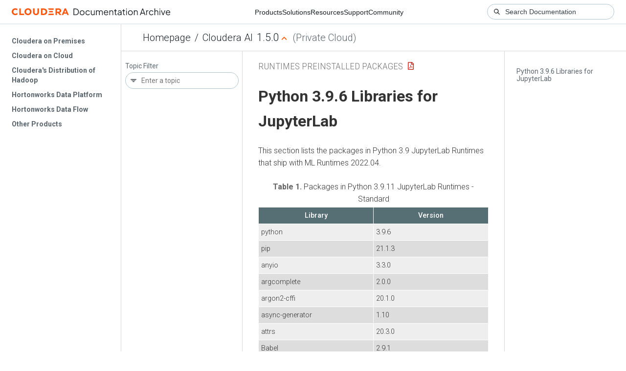

--- FILE ---
content_type: text/html
request_url: https://docs-archive.cloudera.com/machine-learning/1.5.0/runtimes-preinstalled-packages/topics/ml-runtimes-pkgs-2022-04-python-3-9-jupyterlab.html
body_size: 2682
content:
<!DOCTYPE html><html lang="en"><head><meta http-equiv="Content-Type" content="text/html; charset=UTF-8"><meta charset="UTF-8"><meta name="viewport" content="width=device-width, initial-scale=1, shrink-to-fit=no"><title>Python 3.9.6 Libraries for JupyterLab</title><meta name="generator" content="DITA-OT"><meta name="description" content="This section lists the packages in Python 3.9 JupyterLab Runtimes that ship with ML Runtimes 2022.04."><meta name="prodname" content="Machine Learning"><meta name="version" content="1"><meta name="release" content="5"><meta name="modification" content="0"><meta name="rights" content="© 2019–2023 Cloudera, Inc."><link rel="stylesheet" href="/common/css/main.css"><link rel="alternate" type="application/pdf" href="../ml-runtimes-preinstalled-packages.pdf"></head><body class="hg"><header class="chead"><div class="breadcrumbs"><span class="bread-home"><a href="/"><i class="fas fa-home"></i><span class="text-home">Cloudera Docs</span></a></span><span class="bread-product"></span><span class="bread-version"></span></div></header><main class="cmain"><div class="cpage"><article class="maincontent"><div class="inner-breadcrumbs"></div><div id="content" aria-labelledby="ariaid-title1">
  <h1 class="title topictitle1" id="ariaid-title1">Python 3.9.6 Libraries for JupyterLab</h1>
  
  
  <div class="body refbody"><div class="abstract"></div><p class="shortdesc">This section lists the packages in Python 3.9 JupyterLab Runtimes that ship with ML
  Runtimes 2022.04. </p>
    <section class="section" id="reference_fjl_fcd_sjb__section_z2f_nz4_t4b">
      
      <div class="p">
        <table class="table frame-all" id="reference_fjl_fcd_sjb__table_adh_s2y_54b"><caption><span class="table--title-label">Table 1. </span><span class="title">Packages in Python 3.9.11 JupyterLab Runtimes - Standard</span></caption><colgroup><col style="width:50%"><col style="width:50%"></colgroup><thead class="thead">
              <tr class="row">
                <th class="entry colsep-1 rowsep-1" id="reference_fjl_fcd_sjb__table_adh_s2y_54b__entry__1">Library</th>
                <th class="entry colsep-1 rowsep-1" id="reference_fjl_fcd_sjb__table_adh_s2y_54b__entry__2">Version</th>
              </tr>
            </thead><tbody class="tbody">
       <tr class="row">
        <td class="entry colsep-1 rowsep-1" headers="reference_fjl_fcd_sjb__table_adh_s2y_54b__entry__1">python</td>
        <td class="entry colsep-1 rowsep-1" headers="reference_fjl_fcd_sjb__table_adh_s2y_54b__entry__2">3.9.6</td>
       </tr>
       <tr class="row">
        <td class="entry colsep-1 rowsep-1" headers="reference_fjl_fcd_sjb__table_adh_s2y_54b__entry__1">pip</td>
        <td class="entry colsep-1 rowsep-1" headers="reference_fjl_fcd_sjb__table_adh_s2y_54b__entry__2">21.1.3</td>
       </tr>
   <tr class="row">
     <td class="entry colsep-1 rowsep-1" headers="reference_fjl_fcd_sjb__table_adh_s2y_54b__entry__1">anyio</td>
     <td class="entry colsep-1 rowsep-1" headers="reference_fjl_fcd_sjb__table_adh_s2y_54b__entry__2">3.3.0</td>
    </tr>
    <tr class="row">
     <td class="entry colsep-1 rowsep-1" headers="reference_fjl_fcd_sjb__table_adh_s2y_54b__entry__1">argcomplete</td>
     <td class="entry colsep-1 rowsep-1" headers="reference_fjl_fcd_sjb__table_adh_s2y_54b__entry__2">2.0.0</td>
    </tr>
    <tr class="row">
     <td class="entry colsep-1 rowsep-1" headers="reference_fjl_fcd_sjb__table_adh_s2y_54b__entry__1">argon2-cffi</td>
     <td class="entry colsep-1 rowsep-1" headers="reference_fjl_fcd_sjb__table_adh_s2y_54b__entry__2">20.1.0</td>
    </tr>
    <tr class="row">
     <td class="entry colsep-1 rowsep-1" headers="reference_fjl_fcd_sjb__table_adh_s2y_54b__entry__1">async-generator</td>
     <td class="entry colsep-1 rowsep-1" headers="reference_fjl_fcd_sjb__table_adh_s2y_54b__entry__2">1.10</td>
    </tr>
    <tr class="row">
     <td class="entry colsep-1 rowsep-1" headers="reference_fjl_fcd_sjb__table_adh_s2y_54b__entry__1">attrs</td>
     <td class="entry colsep-1 rowsep-1" headers="reference_fjl_fcd_sjb__table_adh_s2y_54b__entry__2">20.3.0</td>
    </tr>
    <tr class="row">
     <td class="entry colsep-1 rowsep-1" headers="reference_fjl_fcd_sjb__table_adh_s2y_54b__entry__1">Babel</td>
     <td class="entry colsep-1 rowsep-1" headers="reference_fjl_fcd_sjb__table_adh_s2y_54b__entry__2">2.9.1</td>
    </tr>
    <tr class="row">
     <td class="entry colsep-1 rowsep-1" headers="reference_fjl_fcd_sjb__table_adh_s2y_54b__entry__1">backcall</td>
     <td class="entry colsep-1 rowsep-1" headers="reference_fjl_fcd_sjb__table_adh_s2y_54b__entry__2">0.2.0</td>
    </tr>
    <tr class="row">
     <td class="entry colsep-1 rowsep-1" headers="reference_fjl_fcd_sjb__table_adh_s2y_54b__entry__1">beautifulsoup4</td>
     <td class="entry colsep-1 rowsep-1" headers="reference_fjl_fcd_sjb__table_adh_s2y_54b__entry__2">4.11.1</td>
    </tr>
    <tr class="row">
     <td class="entry colsep-1 rowsep-1" headers="reference_fjl_fcd_sjb__table_adh_s2y_54b__entry__1">bitarray</td>
     <td class="entry colsep-1 rowsep-1" headers="reference_fjl_fcd_sjb__table_adh_s2y_54b__entry__2">2.1.0</td>
    </tr>
    <tr class="row">
     <td class="entry colsep-1 rowsep-1" headers="reference_fjl_fcd_sjb__table_adh_s2y_54b__entry__1">bleach</td>
     <td class="entry colsep-1 rowsep-1" headers="reference_fjl_fcd_sjb__table_adh_s2y_54b__entry__2">3.3.1</td>
    </tr>
    <tr class="row">
     <td class="entry colsep-1 rowsep-1" headers="reference_fjl_fcd_sjb__table_adh_s2y_54b__entry__1">certifi</td>
     <td class="entry colsep-1 rowsep-1" headers="reference_fjl_fcd_sjb__table_adh_s2y_54b__entry__2">2020.11.8</td>
    </tr>
    <tr class="row">
     <td class="entry colsep-1 rowsep-1" headers="reference_fjl_fcd_sjb__table_adh_s2y_54b__entry__1">cffi</td>
     <td class="entry colsep-1 rowsep-1" headers="reference_fjl_fcd_sjb__table_adh_s2y_54b__entry__2">1.14.4</td>
    </tr>
    <tr class="row">
     <td class="entry colsep-1 rowsep-1" headers="reference_fjl_fcd_sjb__table_adh_s2y_54b__entry__1">chardet</td>
     <td class="entry colsep-1 rowsep-1" headers="reference_fjl_fcd_sjb__table_adh_s2y_54b__entry__2">4.0.0</td>
    </tr>
    <tr class="row">
     <td class="entry colsep-1 rowsep-1" headers="reference_fjl_fcd_sjb__table_adh_s2y_54b__entry__1">charset-normalizer</td>
     <td class="entry colsep-1 rowsep-1" headers="reference_fjl_fcd_sjb__table_adh_s2y_54b__entry__2">2.0.6</td>
    </tr>
    <tr class="row">
     <td class="entry colsep-1 rowsep-1" headers="reference_fjl_fcd_sjb__table_adh_s2y_54b__entry__1">cycler</td>
     <td class="entry colsep-1 rowsep-1" headers="reference_fjl_fcd_sjb__table_adh_s2y_54b__entry__2">0.10.0</td>
    </tr>
    <tr class="row">
     <td class="entry colsep-1 rowsep-1" headers="reference_fjl_fcd_sjb__table_adh_s2y_54b__entry__1">debugpy</td>
     <td class="entry colsep-1 rowsep-1" headers="reference_fjl_fcd_sjb__table_adh_s2y_54b__entry__2">1.6.0</td>
    </tr>
    <tr class="row">
     <td class="entry colsep-1 rowsep-1" headers="reference_fjl_fcd_sjb__table_adh_s2y_54b__entry__1">decorator</td>
     <td class="entry colsep-1 rowsep-1" headers="reference_fjl_fcd_sjb__table_adh_s2y_54b__entry__2">4.4.2</td>
    </tr>
    <tr class="row">
     <td class="entry colsep-1 rowsep-1" headers="reference_fjl_fcd_sjb__table_adh_s2y_54b__entry__1">defusedxml</td>
     <td class="entry colsep-1 rowsep-1" headers="reference_fjl_fcd_sjb__table_adh_s2y_54b__entry__2">0.6.0</td>
    </tr>
    <tr class="row">
     <td class="entry colsep-1 rowsep-1" headers="reference_fjl_fcd_sjb__table_adh_s2y_54b__entry__1">entrypoints</td>
     <td class="entry colsep-1 rowsep-1" headers="reference_fjl_fcd_sjb__table_adh_s2y_54b__entry__2">0.4</td>
    </tr>
    <tr class="row">
     <td class="entry colsep-1 rowsep-1" headers="reference_fjl_fcd_sjb__table_adh_s2y_54b__entry__1">fastjsonschema</td>
     <td class="entry colsep-1 rowsep-1" headers="reference_fjl_fcd_sjb__table_adh_s2y_54b__entry__2">2.15.3</td>
    </tr>
    <tr class="row">
     <td class="entry colsep-1 rowsep-1" headers="reference_fjl_fcd_sjb__table_adh_s2y_54b__entry__1">idna</td>
     <td class="entry colsep-1 rowsep-1" headers="reference_fjl_fcd_sjb__table_adh_s2y_54b__entry__2">2.10</td>
    </tr>
    <tr class="row">
     <td class="entry colsep-1 rowsep-1" headers="reference_fjl_fcd_sjb__table_adh_s2y_54b__entry__1">importlib-metadata</td>
     <td class="entry colsep-1 rowsep-1" headers="reference_fjl_fcd_sjb__table_adh_s2y_54b__entry__2">4.11.3</td>
    </tr>
    <tr class="row">
     <td class="entry colsep-1 rowsep-1" headers="reference_fjl_fcd_sjb__table_adh_s2y_54b__entry__1">impyla</td>
     <td class="entry colsep-1 rowsep-1" headers="reference_fjl_fcd_sjb__table_adh_s2y_54b__entry__2">0.17.0</td>
    </tr>
    <tr class="row">
     <td class="entry colsep-1 rowsep-1" headers="reference_fjl_fcd_sjb__table_adh_s2y_54b__entry__1">ipykernel</td>
     <td class="entry colsep-1 rowsep-1" headers="reference_fjl_fcd_sjb__table_adh_s2y_54b__entry__2">6.5.0</td>
    </tr>
    <tr class="row">
     <td class="entry colsep-1 rowsep-1" headers="reference_fjl_fcd_sjb__table_adh_s2y_54b__entry__1">ipython</td>
     <td class="entry colsep-1 rowsep-1" headers="reference_fjl_fcd_sjb__table_adh_s2y_54b__entry__2">7.31.1</td>
    </tr>
    <tr class="row">
     <td class="entry colsep-1 rowsep-1" headers="reference_fjl_fcd_sjb__table_adh_s2y_54b__entry__1">ipython-genutils</td>
     <td class="entry colsep-1 rowsep-1" headers="reference_fjl_fcd_sjb__table_adh_s2y_54b__entry__2">0.2.0</td>
    </tr>
    <tr class="row">
     <td class="entry colsep-1 rowsep-1" headers="reference_fjl_fcd_sjb__table_adh_s2y_54b__entry__1">jedi</td>
     <td class="entry colsep-1 rowsep-1" headers="reference_fjl_fcd_sjb__table_adh_s2y_54b__entry__2">0.17.2</td>
    </tr>
    <tr class="row">
     <td class="entry colsep-1 rowsep-1" headers="reference_fjl_fcd_sjb__table_adh_s2y_54b__entry__1">Jinja2</td>
     <td class="entry colsep-1 rowsep-1" headers="reference_fjl_fcd_sjb__table_adh_s2y_54b__entry__2">3.1.1</td>
    </tr>
    <tr class="row">
     <td class="entry colsep-1 rowsep-1" headers="reference_fjl_fcd_sjb__table_adh_s2y_54b__entry__1">json5</td>
     <td class="entry colsep-1 rowsep-1" headers="reference_fjl_fcd_sjb__table_adh_s2y_54b__entry__2">0.9.5</td>
    </tr>
    <tr class="row">
     <td class="entry colsep-1 rowsep-1" headers="reference_fjl_fcd_sjb__table_adh_s2y_54b__entry__1">jsonschema</td>
     <td class="entry colsep-1 rowsep-1" headers="reference_fjl_fcd_sjb__table_adh_s2y_54b__entry__2">3.2.0</td>
    </tr>
    <tr class="row">
     <td class="entry colsep-1 rowsep-1" headers="reference_fjl_fcd_sjb__table_adh_s2y_54b__entry__1">jupyter-client</td>
     <td class="entry colsep-1 rowsep-1" headers="reference_fjl_fcd_sjb__table_adh_s2y_54b__entry__2">7.2.2</td>
    </tr>
    <tr class="row">
     <td class="entry colsep-1 rowsep-1" headers="reference_fjl_fcd_sjb__table_adh_s2y_54b__entry__1">jupyter-core</td>
     <td class="entry colsep-1 rowsep-1" headers="reference_fjl_fcd_sjb__table_adh_s2y_54b__entry__2">4.9.2</td>
    </tr>
    <tr class="row">
     <td class="entry colsep-1 rowsep-1" headers="reference_fjl_fcd_sjb__table_adh_s2y_54b__entry__1">jupyter-server</td>
     <td class="entry colsep-1 rowsep-1" headers="reference_fjl_fcd_sjb__table_adh_s2y_54b__entry__2">1.16.0</td>
    </tr>
    <tr class="row">
     <td class="entry colsep-1 rowsep-1" headers="reference_fjl_fcd_sjb__table_adh_s2y_54b__entry__1">jupyterlab</td>
     <td class="entry colsep-1 rowsep-1" headers="reference_fjl_fcd_sjb__table_adh_s2y_54b__entry__2">3.2.8</td>
    </tr>
    <tr class="row">
     <td class="entry colsep-1 rowsep-1" headers="reference_fjl_fcd_sjb__table_adh_s2y_54b__entry__1">jupyterlab-pygments</td>
     <td class="entry colsep-1 rowsep-1" headers="reference_fjl_fcd_sjb__table_adh_s2y_54b__entry__2">0.1.2</td>
    </tr>
    <tr class="row">
     <td class="entry colsep-1 rowsep-1" headers="reference_fjl_fcd_sjb__table_adh_s2y_54b__entry__1">jupyterlab-server</td>
     <td class="entry colsep-1 rowsep-1" headers="reference_fjl_fcd_sjb__table_adh_s2y_54b__entry__2">2.7.2</td>
    </tr>
    <tr class="row">
     <td class="entry colsep-1 rowsep-1" headers="reference_fjl_fcd_sjb__table_adh_s2y_54b__entry__1">kerberos</td>
     <td class="entry colsep-1 rowsep-1" headers="reference_fjl_fcd_sjb__table_adh_s2y_54b__entry__2">1.3.1</td>
    </tr>
    <tr class="row">
     <td class="entry colsep-1 rowsep-1" headers="reference_fjl_fcd_sjb__table_adh_s2y_54b__entry__1">kiwisolver</td>
     <td class="entry colsep-1 rowsep-1" headers="reference_fjl_fcd_sjb__table_adh_s2y_54b__entry__2">1.3.1</td>
    </tr>
    <tr class="row">
     <td class="entry colsep-1 rowsep-1" headers="reference_fjl_fcd_sjb__table_adh_s2y_54b__entry__1">MarkupSafe</td>
     <td class="entry colsep-1 rowsep-1" headers="reference_fjl_fcd_sjb__table_adh_s2y_54b__entry__2">2.1.1</td>
    </tr>
    <tr class="row">
     <td class="entry colsep-1 rowsep-1" headers="reference_fjl_fcd_sjb__table_adh_s2y_54b__entry__1">matplotlib</td>
     <td class="entry colsep-1 rowsep-1" headers="reference_fjl_fcd_sjb__table_adh_s2y_54b__entry__2">3.3.4</td>
    </tr>
    <tr class="row">
     <td class="entry colsep-1 rowsep-1" headers="reference_fjl_fcd_sjb__table_adh_s2y_54b__entry__1">matplotlib-inline</td>
     <td class="entry colsep-1 rowsep-1" headers="reference_fjl_fcd_sjb__table_adh_s2y_54b__entry__2">0.1.3</td>
    </tr>
    <tr class="row">
     <td class="entry colsep-1 rowsep-1" headers="reference_fjl_fcd_sjb__table_adh_s2y_54b__entry__1">mistune</td>
     <td class="entry colsep-1 rowsep-1" headers="reference_fjl_fcd_sjb__table_adh_s2y_54b__entry__2">0.8.4</td>
    </tr>
    <tr class="row">
     <td class="entry colsep-1 rowsep-1" headers="reference_fjl_fcd_sjb__table_adh_s2y_54b__entry__1">nbclassic</td>
     <td class="entry colsep-1 rowsep-1" headers="reference_fjl_fcd_sjb__table_adh_s2y_54b__entry__2">0.3.1</td>
    </tr>
    <tr class="row">
     <td class="entry colsep-1 rowsep-1" headers="reference_fjl_fcd_sjb__table_adh_s2y_54b__entry__1">nbclient</td>
     <td class="entry colsep-1 rowsep-1" headers="reference_fjl_fcd_sjb__table_adh_s2y_54b__entry__2">0.5.1</td>
    </tr>
    <tr class="row">
     <td class="entry colsep-1 rowsep-1" headers="reference_fjl_fcd_sjb__table_adh_s2y_54b__entry__1">nbconvert</td>
     <td class="entry colsep-1 rowsep-1" headers="reference_fjl_fcd_sjb__table_adh_s2y_54b__entry__2">6.5.0</td>
    </tr>
    <tr class="row">
     <td class="entry colsep-1 rowsep-1" headers="reference_fjl_fcd_sjb__table_adh_s2y_54b__entry__1">nbformat</td>
     <td class="entry colsep-1 rowsep-1" headers="reference_fjl_fcd_sjb__table_adh_s2y_54b__entry__2">5.3.0</td>
    </tr>
    <tr class="row">
     <td class="entry colsep-1 rowsep-1" headers="reference_fjl_fcd_sjb__table_adh_s2y_54b__entry__1">nest-asyncio</td>
     <td class="entry colsep-1 rowsep-1" headers="reference_fjl_fcd_sjb__table_adh_s2y_54b__entry__2">1.5.5</td>
    </tr>
    <tr class="row">
     <td class="entry colsep-1 rowsep-1" headers="reference_fjl_fcd_sjb__table_adh_s2y_54b__entry__1">notebook</td>
     <td class="entry colsep-1 rowsep-1" headers="reference_fjl_fcd_sjb__table_adh_s2y_54b__entry__2">6.4.3</td>
    </tr>
    <tr class="row">
     <td class="entry colsep-1 rowsep-1" headers="reference_fjl_fcd_sjb__table_adh_s2y_54b__entry__1">numpy</td>
     <td class="entry colsep-1 rowsep-1" headers="reference_fjl_fcd_sjb__table_adh_s2y_54b__entry__2">1.19.4</td>
    </tr>
    <tr class="row">
     <td class="entry colsep-1 rowsep-1" headers="reference_fjl_fcd_sjb__table_adh_s2y_54b__entry__1">packaging</td>
     <td class="entry colsep-1 rowsep-1" headers="reference_fjl_fcd_sjb__table_adh_s2y_54b__entry__2">20.9</td>
    </tr>
    <tr class="row">
     <td class="entry colsep-1 rowsep-1" headers="reference_fjl_fcd_sjb__table_adh_s2y_54b__entry__1">pandocfilters</td>
     <td class="entry colsep-1 rowsep-1" headers="reference_fjl_fcd_sjb__table_adh_s2y_54b__entry__2">1.4.3</td>
    </tr>
    <tr class="row">
     <td class="entry colsep-1 rowsep-1" headers="reference_fjl_fcd_sjb__table_adh_s2y_54b__entry__1">parso</td>
     <td class="entry colsep-1 rowsep-1" headers="reference_fjl_fcd_sjb__table_adh_s2y_54b__entry__2">0.7.1</td>
    </tr>
    <tr class="row">
     <td class="entry colsep-1 rowsep-1" headers="reference_fjl_fcd_sjb__table_adh_s2y_54b__entry__1">pexpect</td>
     <td class="entry colsep-1 rowsep-1" headers="reference_fjl_fcd_sjb__table_adh_s2y_54b__entry__2">4.8.0</td>
    </tr>
    <tr class="row">
     <td class="entry colsep-1 rowsep-1" headers="reference_fjl_fcd_sjb__table_adh_s2y_54b__entry__1">pickleshare</td>
     <td class="entry colsep-1 rowsep-1" headers="reference_fjl_fcd_sjb__table_adh_s2y_54b__entry__2">0.7.5</td>
    </tr>
    <tr class="row">
     <td class="entry colsep-1 rowsep-1" headers="reference_fjl_fcd_sjb__table_adh_s2y_54b__entry__1">Pillow</td>
     <td class="entry colsep-1 rowsep-1" headers="reference_fjl_fcd_sjb__table_adh_s2y_54b__entry__2">9.0.1</td>
    </tr>
    <tr class="row">
     <td class="entry colsep-1 rowsep-1" headers="reference_fjl_fcd_sjb__table_adh_s2y_54b__entry__1">prometheus-client</td>
     <td class="entry colsep-1 rowsep-1" headers="reference_fjl_fcd_sjb__table_adh_s2y_54b__entry__2">0.9.0</td>
    </tr>
    <tr class="row">
     <td class="entry colsep-1 rowsep-1" headers="reference_fjl_fcd_sjb__table_adh_s2y_54b__entry__1">prompt-toolkit</td>
     <td class="entry colsep-1 rowsep-1" headers="reference_fjl_fcd_sjb__table_adh_s2y_54b__entry__2">3.0.8</td>
    </tr>
    <tr class="row">
     <td class="entry colsep-1 rowsep-1" headers="reference_fjl_fcd_sjb__table_adh_s2y_54b__entry__1">ptyprocess</td>
     <td class="entry colsep-1 rowsep-1" headers="reference_fjl_fcd_sjb__table_adh_s2y_54b__entry__2">0.6.0</td>
    </tr>
    <tr class="row">
     <td class="entry colsep-1 rowsep-1" headers="reference_fjl_fcd_sjb__table_adh_s2y_54b__entry__1">pure-sasl</td>
     <td class="entry colsep-1 rowsep-1" headers="reference_fjl_fcd_sjb__table_adh_s2y_54b__entry__2">0.6.2</td>
    </tr>
    <tr class="row">
     <td class="entry colsep-1 rowsep-1" headers="reference_fjl_fcd_sjb__table_adh_s2y_54b__entry__1">py4j</td>
     <td class="entry colsep-1 rowsep-1" headers="reference_fjl_fcd_sjb__table_adh_s2y_54b__entry__2">0.10.9.1</td>
    </tr>
    <tr class="row">
     <td class="entry colsep-1 rowsep-1" headers="reference_fjl_fcd_sjb__table_adh_s2y_54b__entry__1">pycparser</td>
     <td class="entry colsep-1 rowsep-1" headers="reference_fjl_fcd_sjb__table_adh_s2y_54b__entry__2">2.20</td>
    </tr>
    <tr class="row">
     <td class="entry colsep-1 rowsep-1" headers="reference_fjl_fcd_sjb__table_adh_s2y_54b__entry__1">Pygments</td>
     <td class="entry colsep-1 rowsep-1" headers="reference_fjl_fcd_sjb__table_adh_s2y_54b__entry__2">2.8.1</td>
    </tr>
    <tr class="row">
     <td class="entry colsep-1 rowsep-1" headers="reference_fjl_fcd_sjb__table_adh_s2y_54b__entry__1">pyparsing</td>
     <td class="entry colsep-1 rowsep-1" headers="reference_fjl_fcd_sjb__table_adh_s2y_54b__entry__2">2.4.7</td>
    </tr>
    <tr class="row">
     <td class="entry colsep-1 rowsep-1" headers="reference_fjl_fcd_sjb__table_adh_s2y_54b__entry__1">pyrsistent</td>
     <td class="entry colsep-1 rowsep-1" headers="reference_fjl_fcd_sjb__table_adh_s2y_54b__entry__2">0.17.3</td>
    </tr>
    <tr class="row">
     <td class="entry colsep-1 rowsep-1" headers="reference_fjl_fcd_sjb__table_adh_s2y_54b__entry__1">python-dateutil</td>
     <td class="entry colsep-1 rowsep-1" headers="reference_fjl_fcd_sjb__table_adh_s2y_54b__entry__2">2.8.2</td>
    </tr>
    <tr class="row">
     <td class="entry colsep-1 rowsep-1" headers="reference_fjl_fcd_sjb__table_adh_s2y_54b__entry__1">pytz</td>
     <td class="entry colsep-1 rowsep-1" headers="reference_fjl_fcd_sjb__table_adh_s2y_54b__entry__2">2021.1</td>
    </tr>
    <tr class="row">
     <td class="entry colsep-1 rowsep-1" headers="reference_fjl_fcd_sjb__table_adh_s2y_54b__entry__1">pyzmq</td>
     <td class="entry colsep-1 rowsep-1" headers="reference_fjl_fcd_sjb__table_adh_s2y_54b__entry__2">22.3.0</td>
    </tr>
    <tr class="row">
     <td class="entry colsep-1 rowsep-1" headers="reference_fjl_fcd_sjb__table_adh_s2y_54b__entry__1">requests</td>
     <td class="entry colsep-1 rowsep-1" headers="reference_fjl_fcd_sjb__table_adh_s2y_54b__entry__2">2.25.1</td>
    </tr>
    <tr class="row">
     <td class="entry colsep-1 rowsep-1" headers="reference_fjl_fcd_sjb__table_adh_s2y_54b__entry__1">Send2Trash</td>
     <td class="entry colsep-1 rowsep-1" headers="reference_fjl_fcd_sjb__table_adh_s2y_54b__entry__2">1.5.0</td>
    </tr>
    <tr class="row">
     <td class="entry colsep-1 rowsep-1" headers="reference_fjl_fcd_sjb__table_adh_s2y_54b__entry__1">six</td>
     <td class="entry colsep-1 rowsep-1" headers="reference_fjl_fcd_sjb__table_adh_s2y_54b__entry__2">1.15.0</td>
    </tr>
    <tr class="row">
     <td class="entry colsep-1 rowsep-1" headers="reference_fjl_fcd_sjb__table_adh_s2y_54b__entry__1">sniffio</td>
     <td class="entry colsep-1 rowsep-1" headers="reference_fjl_fcd_sjb__table_adh_s2y_54b__entry__2">1.2.0</td>
    </tr>
    <tr class="row">
     <td class="entry colsep-1 rowsep-1" headers="reference_fjl_fcd_sjb__table_adh_s2y_54b__entry__1">soupsieve</td>
     <td class="entry colsep-1 rowsep-1" headers="reference_fjl_fcd_sjb__table_adh_s2y_54b__entry__2">2.3.2</td>
    </tr>
    <tr class="row">
     <td class="entry colsep-1 rowsep-1" headers="reference_fjl_fcd_sjb__table_adh_s2y_54b__entry__1">terminado</td>
     <td class="entry colsep-1 rowsep-1" headers="reference_fjl_fcd_sjb__table_adh_s2y_54b__entry__2">0.9.2</td>
    </tr>
    <tr class="row">
     <td class="entry colsep-1 rowsep-1" headers="reference_fjl_fcd_sjb__table_adh_s2y_54b__entry__1">thrift</td>
     <td class="entry colsep-1 rowsep-1" headers="reference_fjl_fcd_sjb__table_adh_s2y_54b__entry__2">0.11.0</td>
    </tr>
    <tr class="row">
     <td class="entry colsep-1 rowsep-1" headers="reference_fjl_fcd_sjb__table_adh_s2y_54b__entry__1">thrift-sasl</td>
     <td class="entry colsep-1 rowsep-1" headers="reference_fjl_fcd_sjb__table_adh_s2y_54b__entry__2">0.4.3</td>
    </tr>
    <tr class="row">
     <td class="entry colsep-1 rowsep-1" headers="reference_fjl_fcd_sjb__table_adh_s2y_54b__entry__1">tinycss2</td>
     <td class="entry colsep-1 rowsep-1" headers="reference_fjl_fcd_sjb__table_adh_s2y_54b__entry__2">1.1.1</td>
    </tr>
    <tr class="row">
     <td class="entry colsep-1 rowsep-1" headers="reference_fjl_fcd_sjb__table_adh_s2y_54b__entry__1">tornado</td>
     <td class="entry colsep-1 rowsep-1" headers="reference_fjl_fcd_sjb__table_adh_s2y_54b__entry__2">6.1</td>
    </tr>
    <tr class="row">
     <td class="entry colsep-1 rowsep-1" headers="reference_fjl_fcd_sjb__table_adh_s2y_54b__entry__1">traitlets</td>
     <td class="entry colsep-1 rowsep-1" headers="reference_fjl_fcd_sjb__table_adh_s2y_54b__entry__2">5.1.1</td>
    </tr>
    <tr class="row">
     <td class="entry colsep-1 rowsep-1" headers="reference_fjl_fcd_sjb__table_adh_s2y_54b__entry__1">typing-extensions</td>
     <td class="entry colsep-1 rowsep-1" headers="reference_fjl_fcd_sjb__table_adh_s2y_54b__entry__2">4.1.1</td>
    </tr>
    <tr class="row">
     <td class="entry colsep-1 rowsep-1" headers="reference_fjl_fcd_sjb__table_adh_s2y_54b__entry__1">urllib3</td>
     <td class="entry colsep-1 rowsep-1" headers="reference_fjl_fcd_sjb__table_adh_s2y_54b__entry__2">1.26.6</td>
    </tr>
    <tr class="row">
     <td class="entry colsep-1 rowsep-1" headers="reference_fjl_fcd_sjb__table_adh_s2y_54b__entry__1">wcwidth</td>
     <td class="entry colsep-1 rowsep-1" headers="reference_fjl_fcd_sjb__table_adh_s2y_54b__entry__2">0.2.5</td>
    </tr>
    <tr class="row">
     <td class="entry colsep-1 rowsep-1" headers="reference_fjl_fcd_sjb__table_adh_s2y_54b__entry__1">webencodings</td>
     <td class="entry colsep-1 rowsep-1" headers="reference_fjl_fcd_sjb__table_adh_s2y_54b__entry__2">0.5.1</td>
    </tr>
    <tr class="row">
     <td class="entry colsep-1 rowsep-1" headers="reference_fjl_fcd_sjb__table_adh_s2y_54b__entry__1">websocket-client</td>
     <td class="entry colsep-1 rowsep-1" headers="reference_fjl_fcd_sjb__table_adh_s2y_54b__entry__2">1.2.1</td>
    </tr>
    <tr class="row">
     <td class="entry colsep-1 rowsep-1" headers="reference_fjl_fcd_sjb__table_adh_s2y_54b__entry__1">zipp</td>
     <td class="entry colsep-1 rowsep-1" headers="reference_fjl_fcd_sjb__table_adh_s2y_54b__entry__2">3.8.0</td>
    </tr>
</tbody></table>
      </div>
      <div class="p">
        <table class="table frame-all" id="reference_fjl_fcd_sjb__table_dmy_jcy_54b"><caption><span class="table--title-label">Table 2. </span><span class="title">Packages in Python 3.9.11 JupyterLab Runtimes - Nvidia GPU Edition</span></caption><colgroup><col style="width:50%"><col style="width:50%"></colgroup><thead class="thead">
              <tr class="row">
                <th class="entry colsep-1 rowsep-1" id="reference_fjl_fcd_sjb__table_dmy_jcy_54b__entry__1">Library</th>
                <th class="entry colsep-1 rowsep-1" id="reference_fjl_fcd_sjb__table_dmy_jcy_54b__entry__2">Version</th>
              </tr>
            </thead><tbody class="tbody">
       <tr class="row">
        <td class="entry colsep-1 rowsep-1" headers="reference_fjl_fcd_sjb__table_dmy_jcy_54b__entry__1">python</td>
        <td class="entry colsep-1 rowsep-1" headers="reference_fjl_fcd_sjb__table_dmy_jcy_54b__entry__2">3.9.6</td>
       </tr>
       <tr class="row">
        <td class="entry colsep-1 rowsep-1" headers="reference_fjl_fcd_sjb__table_dmy_jcy_54b__entry__1">pip</td>
        <td class="entry colsep-1 rowsep-1" headers="reference_fjl_fcd_sjb__table_dmy_jcy_54b__entry__2">21.1.3</td>
       </tr>
       <tr class="row">
        <td class="entry colsep-1 rowsep-1" headers="reference_fjl_fcd_sjb__table_dmy_jcy_54b__entry__1">cuda</td>
        <td class="entry colsep-1 rowsep-1" headers="reference_fjl_fcd_sjb__table_dmy_jcy_54b__entry__2">11.4.1-1</td>
       </tr>
       <tr class="row">
        <td class="entry colsep-1 rowsep-1" headers="reference_fjl_fcd_sjb__table_dmy_jcy_54b__entry__1">libcudnn8</td>
        <td class="entry colsep-1 rowsep-1" headers="reference_fjl_fcd_sjb__table_dmy_jcy_54b__entry__2">8.2.2.26-1</td>
       </tr>
   <tr class="row">
     <td class="entry colsep-1 rowsep-1" headers="reference_fjl_fcd_sjb__table_dmy_jcy_54b__entry__1">anyio</td>
     <td class="entry colsep-1 rowsep-1" headers="reference_fjl_fcd_sjb__table_dmy_jcy_54b__entry__2">3.3.0</td>
    </tr>
    <tr class="row">
     <td class="entry colsep-1 rowsep-1" headers="reference_fjl_fcd_sjb__table_dmy_jcy_54b__entry__1">argcomplete</td>
     <td class="entry colsep-1 rowsep-1" headers="reference_fjl_fcd_sjb__table_dmy_jcy_54b__entry__2">2.0.0</td>
    </tr>
    <tr class="row">
     <td class="entry colsep-1 rowsep-1" headers="reference_fjl_fcd_sjb__table_dmy_jcy_54b__entry__1">argon2-cffi</td>
     <td class="entry colsep-1 rowsep-1" headers="reference_fjl_fcd_sjb__table_dmy_jcy_54b__entry__2">20.1.0</td>
    </tr>
    <tr class="row">
     <td class="entry colsep-1 rowsep-1" headers="reference_fjl_fcd_sjb__table_dmy_jcy_54b__entry__1">async-generator</td>
     <td class="entry colsep-1 rowsep-1" headers="reference_fjl_fcd_sjb__table_dmy_jcy_54b__entry__2">1.10</td>
    </tr>
    <tr class="row">
     <td class="entry colsep-1 rowsep-1" headers="reference_fjl_fcd_sjb__table_dmy_jcy_54b__entry__1">attrs</td>
     <td class="entry colsep-1 rowsep-1" headers="reference_fjl_fcd_sjb__table_dmy_jcy_54b__entry__2">20.3.0</td>
    </tr>
    <tr class="row">
     <td class="entry colsep-1 rowsep-1" headers="reference_fjl_fcd_sjb__table_dmy_jcy_54b__entry__1">Babel</td>
     <td class="entry colsep-1 rowsep-1" headers="reference_fjl_fcd_sjb__table_dmy_jcy_54b__entry__2">2.9.1</td>
    </tr>
    <tr class="row">
     <td class="entry colsep-1 rowsep-1" headers="reference_fjl_fcd_sjb__table_dmy_jcy_54b__entry__1">backcall</td>
     <td class="entry colsep-1 rowsep-1" headers="reference_fjl_fcd_sjb__table_dmy_jcy_54b__entry__2">0.2.0</td>
    </tr>
    <tr class="row">
     <td class="entry colsep-1 rowsep-1" headers="reference_fjl_fcd_sjb__table_dmy_jcy_54b__entry__1">beautifulsoup4</td>
     <td class="entry colsep-1 rowsep-1" headers="reference_fjl_fcd_sjb__table_dmy_jcy_54b__entry__2">4.11.1</td>
    </tr>
    <tr class="row">
     <td class="entry colsep-1 rowsep-1" headers="reference_fjl_fcd_sjb__table_dmy_jcy_54b__entry__1">bitarray</td>
     <td class="entry colsep-1 rowsep-1" headers="reference_fjl_fcd_sjb__table_dmy_jcy_54b__entry__2">2.1.0</td>
    </tr>
    <tr class="row">
     <td class="entry colsep-1 rowsep-1" headers="reference_fjl_fcd_sjb__table_dmy_jcy_54b__entry__1">bleach</td>
     <td class="entry colsep-1 rowsep-1" headers="reference_fjl_fcd_sjb__table_dmy_jcy_54b__entry__2">3.3.1</td>
    </tr>
    <tr class="row">
     <td class="entry colsep-1 rowsep-1" headers="reference_fjl_fcd_sjb__table_dmy_jcy_54b__entry__1">certifi</td>
     <td class="entry colsep-1 rowsep-1" headers="reference_fjl_fcd_sjb__table_dmy_jcy_54b__entry__2">2020.11.8</td>
    </tr>
    <tr class="row">
     <td class="entry colsep-1 rowsep-1" headers="reference_fjl_fcd_sjb__table_dmy_jcy_54b__entry__1">cffi</td>
     <td class="entry colsep-1 rowsep-1" headers="reference_fjl_fcd_sjb__table_dmy_jcy_54b__entry__2">1.14.4</td>
    </tr>
    <tr class="row">
     <td class="entry colsep-1 rowsep-1" headers="reference_fjl_fcd_sjb__table_dmy_jcy_54b__entry__1">chardet</td>
     <td class="entry colsep-1 rowsep-1" headers="reference_fjl_fcd_sjb__table_dmy_jcy_54b__entry__2">4.0.0</td>
    </tr>
    <tr class="row">
     <td class="entry colsep-1 rowsep-1" headers="reference_fjl_fcd_sjb__table_dmy_jcy_54b__entry__1">charset-normalizer</td>
     <td class="entry colsep-1 rowsep-1" headers="reference_fjl_fcd_sjb__table_dmy_jcy_54b__entry__2">2.0.6</td>
    </tr>
    <tr class="row">
     <td class="entry colsep-1 rowsep-1" headers="reference_fjl_fcd_sjb__table_dmy_jcy_54b__entry__1">cycler</td>
     <td class="entry colsep-1 rowsep-1" headers="reference_fjl_fcd_sjb__table_dmy_jcy_54b__entry__2">0.10.0</td>
    </tr>
    <tr class="row">
     <td class="entry colsep-1 rowsep-1" headers="reference_fjl_fcd_sjb__table_dmy_jcy_54b__entry__1">debugpy</td>
     <td class="entry colsep-1 rowsep-1" headers="reference_fjl_fcd_sjb__table_dmy_jcy_54b__entry__2">1.6.0</td>
    </tr>
    <tr class="row">
     <td class="entry colsep-1 rowsep-1" headers="reference_fjl_fcd_sjb__table_dmy_jcy_54b__entry__1">decorator</td>
     <td class="entry colsep-1 rowsep-1" headers="reference_fjl_fcd_sjb__table_dmy_jcy_54b__entry__2">4.4.2</td>
    </tr>
    <tr class="row">
     <td class="entry colsep-1 rowsep-1" headers="reference_fjl_fcd_sjb__table_dmy_jcy_54b__entry__1">defusedxml</td>
     <td class="entry colsep-1 rowsep-1" headers="reference_fjl_fcd_sjb__table_dmy_jcy_54b__entry__2">0.6.0</td>
    </tr>
    <tr class="row">
     <td class="entry colsep-1 rowsep-1" headers="reference_fjl_fcd_sjb__table_dmy_jcy_54b__entry__1">entrypoints</td>
     <td class="entry colsep-1 rowsep-1" headers="reference_fjl_fcd_sjb__table_dmy_jcy_54b__entry__2">0.4</td>
    </tr>
    <tr class="row">
     <td class="entry colsep-1 rowsep-1" headers="reference_fjl_fcd_sjb__table_dmy_jcy_54b__entry__1">fastjsonschema</td>
     <td class="entry colsep-1 rowsep-1" headers="reference_fjl_fcd_sjb__table_dmy_jcy_54b__entry__2">2.15.3</td>
    </tr>
    <tr class="row">
     <td class="entry colsep-1 rowsep-1" headers="reference_fjl_fcd_sjb__table_dmy_jcy_54b__entry__1">idna</td>
     <td class="entry colsep-1 rowsep-1" headers="reference_fjl_fcd_sjb__table_dmy_jcy_54b__entry__2">2.10</td>
    </tr>
    <tr class="row">
     <td class="entry colsep-1 rowsep-1" headers="reference_fjl_fcd_sjb__table_dmy_jcy_54b__entry__1">importlib-metadata</td>
     <td class="entry colsep-1 rowsep-1" headers="reference_fjl_fcd_sjb__table_dmy_jcy_54b__entry__2">4.11.3</td>
    </tr>
    <tr class="row">
     <td class="entry colsep-1 rowsep-1" headers="reference_fjl_fcd_sjb__table_dmy_jcy_54b__entry__1">impyla</td>
     <td class="entry colsep-1 rowsep-1" headers="reference_fjl_fcd_sjb__table_dmy_jcy_54b__entry__2">0.17.0</td>
    </tr>
    <tr class="row">
     <td class="entry colsep-1 rowsep-1" headers="reference_fjl_fcd_sjb__table_dmy_jcy_54b__entry__1">ipykernel</td>
     <td class="entry colsep-1 rowsep-1" headers="reference_fjl_fcd_sjb__table_dmy_jcy_54b__entry__2">6.5.0</td>
    </tr>
    <tr class="row">
     <td class="entry colsep-1 rowsep-1" headers="reference_fjl_fcd_sjb__table_dmy_jcy_54b__entry__1">ipython</td>
     <td class="entry colsep-1 rowsep-1" headers="reference_fjl_fcd_sjb__table_dmy_jcy_54b__entry__2">7.31.1</td>
    </tr>
    <tr class="row">
     <td class="entry colsep-1 rowsep-1" headers="reference_fjl_fcd_sjb__table_dmy_jcy_54b__entry__1">ipython-genutils</td>
     <td class="entry colsep-1 rowsep-1" headers="reference_fjl_fcd_sjb__table_dmy_jcy_54b__entry__2">0.2.0</td>
    </tr>
    <tr class="row">
     <td class="entry colsep-1 rowsep-1" headers="reference_fjl_fcd_sjb__table_dmy_jcy_54b__entry__1">jedi</td>
     <td class="entry colsep-1 rowsep-1" headers="reference_fjl_fcd_sjb__table_dmy_jcy_54b__entry__2">0.17.2</td>
    </tr>
    <tr class="row">
     <td class="entry colsep-1 rowsep-1" headers="reference_fjl_fcd_sjb__table_dmy_jcy_54b__entry__1">Jinja2</td>
     <td class="entry colsep-1 rowsep-1" headers="reference_fjl_fcd_sjb__table_dmy_jcy_54b__entry__2">3.1.1</td>
    </tr>
    <tr class="row">
     <td class="entry colsep-1 rowsep-1" headers="reference_fjl_fcd_sjb__table_dmy_jcy_54b__entry__1">json5</td>
     <td class="entry colsep-1 rowsep-1" headers="reference_fjl_fcd_sjb__table_dmy_jcy_54b__entry__2">0.9.5</td>
    </tr>
    <tr class="row">
     <td class="entry colsep-1 rowsep-1" headers="reference_fjl_fcd_sjb__table_dmy_jcy_54b__entry__1">jsonschema</td>
     <td class="entry colsep-1 rowsep-1" headers="reference_fjl_fcd_sjb__table_dmy_jcy_54b__entry__2">3.2.0</td>
    </tr>
    <tr class="row">
     <td class="entry colsep-1 rowsep-1" headers="reference_fjl_fcd_sjb__table_dmy_jcy_54b__entry__1">jupyter-client</td>
     <td class="entry colsep-1 rowsep-1" headers="reference_fjl_fcd_sjb__table_dmy_jcy_54b__entry__2">7.2.2</td>
    </tr>
    <tr class="row">
     <td class="entry colsep-1 rowsep-1" headers="reference_fjl_fcd_sjb__table_dmy_jcy_54b__entry__1">jupyter-core</td>
     <td class="entry colsep-1 rowsep-1" headers="reference_fjl_fcd_sjb__table_dmy_jcy_54b__entry__2">4.9.2</td>
    </tr>
    <tr class="row">
     <td class="entry colsep-1 rowsep-1" headers="reference_fjl_fcd_sjb__table_dmy_jcy_54b__entry__1">jupyter-server</td>
     <td class="entry colsep-1 rowsep-1" headers="reference_fjl_fcd_sjb__table_dmy_jcy_54b__entry__2">1.16.0</td>
    </tr>
    <tr class="row">
     <td class="entry colsep-1 rowsep-1" headers="reference_fjl_fcd_sjb__table_dmy_jcy_54b__entry__1">jupyterlab</td>
     <td class="entry colsep-1 rowsep-1" headers="reference_fjl_fcd_sjb__table_dmy_jcy_54b__entry__2">3.2.8</td>
    </tr>
    <tr class="row">
     <td class="entry colsep-1 rowsep-1" headers="reference_fjl_fcd_sjb__table_dmy_jcy_54b__entry__1">jupyterlab-pygments</td>
     <td class="entry colsep-1 rowsep-1" headers="reference_fjl_fcd_sjb__table_dmy_jcy_54b__entry__2">0.1.2</td>
    </tr>
    <tr class="row">
     <td class="entry colsep-1 rowsep-1" headers="reference_fjl_fcd_sjb__table_dmy_jcy_54b__entry__1">jupyterlab-server</td>
     <td class="entry colsep-1 rowsep-1" headers="reference_fjl_fcd_sjb__table_dmy_jcy_54b__entry__2">2.7.2</td>
    </tr>
    <tr class="row">
     <td class="entry colsep-1 rowsep-1" headers="reference_fjl_fcd_sjb__table_dmy_jcy_54b__entry__1">kerberos</td>
     <td class="entry colsep-1 rowsep-1" headers="reference_fjl_fcd_sjb__table_dmy_jcy_54b__entry__2">1.3.1</td>
    </tr>
    <tr class="row">
     <td class="entry colsep-1 rowsep-1" headers="reference_fjl_fcd_sjb__table_dmy_jcy_54b__entry__1">kiwisolver</td>
     <td class="entry colsep-1 rowsep-1" headers="reference_fjl_fcd_sjb__table_dmy_jcy_54b__entry__2">1.3.1</td>
    </tr>
    <tr class="row">
     <td class="entry colsep-1 rowsep-1" headers="reference_fjl_fcd_sjb__table_dmy_jcy_54b__entry__1">MarkupSafe</td>
     <td class="entry colsep-1 rowsep-1" headers="reference_fjl_fcd_sjb__table_dmy_jcy_54b__entry__2">2.1.1</td>
    </tr>
    <tr class="row">
     <td class="entry colsep-1 rowsep-1" headers="reference_fjl_fcd_sjb__table_dmy_jcy_54b__entry__1">matplotlib</td>
     <td class="entry colsep-1 rowsep-1" headers="reference_fjl_fcd_sjb__table_dmy_jcy_54b__entry__2">3.3.4</td>
    </tr>
    <tr class="row">
     <td class="entry colsep-1 rowsep-1" headers="reference_fjl_fcd_sjb__table_dmy_jcy_54b__entry__1">matplotlib-inline</td>
     <td class="entry colsep-1 rowsep-1" headers="reference_fjl_fcd_sjb__table_dmy_jcy_54b__entry__2">0.1.3</td>
    </tr>
    <tr class="row">
     <td class="entry colsep-1 rowsep-1" headers="reference_fjl_fcd_sjb__table_dmy_jcy_54b__entry__1">mistune</td>
     <td class="entry colsep-1 rowsep-1" headers="reference_fjl_fcd_sjb__table_dmy_jcy_54b__entry__2">0.8.4</td>
    </tr>
    <tr class="row">
     <td class="entry colsep-1 rowsep-1" headers="reference_fjl_fcd_sjb__table_dmy_jcy_54b__entry__1">nbclassic</td>
     <td class="entry colsep-1 rowsep-1" headers="reference_fjl_fcd_sjb__table_dmy_jcy_54b__entry__2">0.3.1</td>
    </tr>
    <tr class="row">
     <td class="entry colsep-1 rowsep-1" headers="reference_fjl_fcd_sjb__table_dmy_jcy_54b__entry__1">nbclient</td>
     <td class="entry colsep-1 rowsep-1" headers="reference_fjl_fcd_sjb__table_dmy_jcy_54b__entry__2">0.5.1</td>
    </tr>
    <tr class="row">
     <td class="entry colsep-1 rowsep-1" headers="reference_fjl_fcd_sjb__table_dmy_jcy_54b__entry__1">nbconvert</td>
     <td class="entry colsep-1 rowsep-1" headers="reference_fjl_fcd_sjb__table_dmy_jcy_54b__entry__2">6.5.0</td>
    </tr>
    <tr class="row">
     <td class="entry colsep-1 rowsep-1" headers="reference_fjl_fcd_sjb__table_dmy_jcy_54b__entry__1">nbformat</td>
     <td class="entry colsep-1 rowsep-1" headers="reference_fjl_fcd_sjb__table_dmy_jcy_54b__entry__2">5.3.0</td>
    </tr>
    <tr class="row">
     <td class="entry colsep-1 rowsep-1" headers="reference_fjl_fcd_sjb__table_dmy_jcy_54b__entry__1">nest-asyncio</td>
     <td class="entry colsep-1 rowsep-1" headers="reference_fjl_fcd_sjb__table_dmy_jcy_54b__entry__2">1.5.5</td>
    </tr>
    <tr class="row">
     <td class="entry colsep-1 rowsep-1" headers="reference_fjl_fcd_sjb__table_dmy_jcy_54b__entry__1">notebook</td>
     <td class="entry colsep-1 rowsep-1" headers="reference_fjl_fcd_sjb__table_dmy_jcy_54b__entry__2">6.4.3</td>
    </tr>
    <tr class="row">
     <td class="entry colsep-1 rowsep-1" headers="reference_fjl_fcd_sjb__table_dmy_jcy_54b__entry__1">numpy</td>
     <td class="entry colsep-1 rowsep-1" headers="reference_fjl_fcd_sjb__table_dmy_jcy_54b__entry__2">1.19.4</td>
    </tr>
    <tr class="row">
     <td class="entry colsep-1 rowsep-1" headers="reference_fjl_fcd_sjb__table_dmy_jcy_54b__entry__1">packaging</td>
     <td class="entry colsep-1 rowsep-1" headers="reference_fjl_fcd_sjb__table_dmy_jcy_54b__entry__2">20.9</td>
    </tr>
    <tr class="row">
     <td class="entry colsep-1 rowsep-1" headers="reference_fjl_fcd_sjb__table_dmy_jcy_54b__entry__1">pandocfilters</td>
     <td class="entry colsep-1 rowsep-1" headers="reference_fjl_fcd_sjb__table_dmy_jcy_54b__entry__2">1.4.3</td>
    </tr>
    <tr class="row">
     <td class="entry colsep-1 rowsep-1" headers="reference_fjl_fcd_sjb__table_dmy_jcy_54b__entry__1">parso</td>
     <td class="entry colsep-1 rowsep-1" headers="reference_fjl_fcd_sjb__table_dmy_jcy_54b__entry__2">0.7.1</td>
    </tr>
    <tr class="row">
     <td class="entry colsep-1 rowsep-1" headers="reference_fjl_fcd_sjb__table_dmy_jcy_54b__entry__1">pexpect</td>
     <td class="entry colsep-1 rowsep-1" headers="reference_fjl_fcd_sjb__table_dmy_jcy_54b__entry__2">4.8.0</td>
    </tr>
    <tr class="row">
     <td class="entry colsep-1 rowsep-1" headers="reference_fjl_fcd_sjb__table_dmy_jcy_54b__entry__1">pickleshare</td>
     <td class="entry colsep-1 rowsep-1" headers="reference_fjl_fcd_sjb__table_dmy_jcy_54b__entry__2">0.7.5</td>
    </tr>
    <tr class="row">
     <td class="entry colsep-1 rowsep-1" headers="reference_fjl_fcd_sjb__table_dmy_jcy_54b__entry__1">Pillow</td>
     <td class="entry colsep-1 rowsep-1" headers="reference_fjl_fcd_sjb__table_dmy_jcy_54b__entry__2">9.0.1</td>
    </tr>
    <tr class="row">
     <td class="entry colsep-1 rowsep-1" headers="reference_fjl_fcd_sjb__table_dmy_jcy_54b__entry__1">prometheus-client</td>
     <td class="entry colsep-1 rowsep-1" headers="reference_fjl_fcd_sjb__table_dmy_jcy_54b__entry__2">0.9.0</td>
    </tr>
    <tr class="row">
     <td class="entry colsep-1 rowsep-1" headers="reference_fjl_fcd_sjb__table_dmy_jcy_54b__entry__1">prompt-toolkit</td>
     <td class="entry colsep-1 rowsep-1" headers="reference_fjl_fcd_sjb__table_dmy_jcy_54b__entry__2">3.0.8</td>
    </tr>
    <tr class="row">
     <td class="entry colsep-1 rowsep-1" headers="reference_fjl_fcd_sjb__table_dmy_jcy_54b__entry__1">ptyprocess</td>
     <td class="entry colsep-1 rowsep-1" headers="reference_fjl_fcd_sjb__table_dmy_jcy_54b__entry__2">0.6.0</td>
    </tr>
    <tr class="row">
     <td class="entry colsep-1 rowsep-1" headers="reference_fjl_fcd_sjb__table_dmy_jcy_54b__entry__1">pure-sasl</td>
     <td class="entry colsep-1 rowsep-1" headers="reference_fjl_fcd_sjb__table_dmy_jcy_54b__entry__2">0.6.2</td>
    </tr>
    <tr class="row">
     <td class="entry colsep-1 rowsep-1" headers="reference_fjl_fcd_sjb__table_dmy_jcy_54b__entry__1">py4j</td>
     <td class="entry colsep-1 rowsep-1" headers="reference_fjl_fcd_sjb__table_dmy_jcy_54b__entry__2">0.10.9.1</td>
    </tr>
    <tr class="row">
     <td class="entry colsep-1 rowsep-1" headers="reference_fjl_fcd_sjb__table_dmy_jcy_54b__entry__1">pycparser</td>
     <td class="entry colsep-1 rowsep-1" headers="reference_fjl_fcd_sjb__table_dmy_jcy_54b__entry__2">2.20</td>
    </tr>
    <tr class="row">
     <td class="entry colsep-1 rowsep-1" headers="reference_fjl_fcd_sjb__table_dmy_jcy_54b__entry__1">Pygments</td>
     <td class="entry colsep-1 rowsep-1" headers="reference_fjl_fcd_sjb__table_dmy_jcy_54b__entry__2">2.8.1</td>
    </tr>
    <tr class="row">
     <td class="entry colsep-1 rowsep-1" headers="reference_fjl_fcd_sjb__table_dmy_jcy_54b__entry__1">pyparsing</td>
     <td class="entry colsep-1 rowsep-1" headers="reference_fjl_fcd_sjb__table_dmy_jcy_54b__entry__2">2.4.7</td>
    </tr>
    <tr class="row">
     <td class="entry colsep-1 rowsep-1" headers="reference_fjl_fcd_sjb__table_dmy_jcy_54b__entry__1">pyrsistent</td>
     <td class="entry colsep-1 rowsep-1" headers="reference_fjl_fcd_sjb__table_dmy_jcy_54b__entry__2">0.17.3</td>
    </tr>
    <tr class="row">
     <td class="entry colsep-1 rowsep-1" headers="reference_fjl_fcd_sjb__table_dmy_jcy_54b__entry__1">python-dateutil</td>
     <td class="entry colsep-1 rowsep-1" headers="reference_fjl_fcd_sjb__table_dmy_jcy_54b__entry__2">2.8.2</td>
    </tr>
    <tr class="row">
     <td class="entry colsep-1 rowsep-1" headers="reference_fjl_fcd_sjb__table_dmy_jcy_54b__entry__1">pytz</td>
     <td class="entry colsep-1 rowsep-1" headers="reference_fjl_fcd_sjb__table_dmy_jcy_54b__entry__2">2021.1</td>
    </tr>
    <tr class="row">
     <td class="entry colsep-1 rowsep-1" headers="reference_fjl_fcd_sjb__table_dmy_jcy_54b__entry__1">pyzmq</td>
     <td class="entry colsep-1 rowsep-1" headers="reference_fjl_fcd_sjb__table_dmy_jcy_54b__entry__2">22.3.0</td>
    </tr>
    <tr class="row">
     <td class="entry colsep-1 rowsep-1" headers="reference_fjl_fcd_sjb__table_dmy_jcy_54b__entry__1">requests</td>
     <td class="entry colsep-1 rowsep-1" headers="reference_fjl_fcd_sjb__table_dmy_jcy_54b__entry__2">2.25.1</td>
    </tr>
    <tr class="row">
     <td class="entry colsep-1 rowsep-1" headers="reference_fjl_fcd_sjb__table_dmy_jcy_54b__entry__1">Send2Trash</td>
     <td class="entry colsep-1 rowsep-1" headers="reference_fjl_fcd_sjb__table_dmy_jcy_54b__entry__2">1.5.0</td>
    </tr>
    <tr class="row">
     <td class="entry colsep-1 rowsep-1" headers="reference_fjl_fcd_sjb__table_dmy_jcy_54b__entry__1">six</td>
     <td class="entry colsep-1 rowsep-1" headers="reference_fjl_fcd_sjb__table_dmy_jcy_54b__entry__2">1.15.0</td>
    </tr>
    <tr class="row">
     <td class="entry colsep-1 rowsep-1" headers="reference_fjl_fcd_sjb__table_dmy_jcy_54b__entry__1">sniffio</td>
     <td class="entry colsep-1 rowsep-1" headers="reference_fjl_fcd_sjb__table_dmy_jcy_54b__entry__2">1.2.0</td>
    </tr>
    <tr class="row">
     <td class="entry colsep-1 rowsep-1" headers="reference_fjl_fcd_sjb__table_dmy_jcy_54b__entry__1">soupsieve</td>
     <td class="entry colsep-1 rowsep-1" headers="reference_fjl_fcd_sjb__table_dmy_jcy_54b__entry__2">2.3.2</td>
    </tr>
    <tr class="row">
     <td class="entry colsep-1 rowsep-1" headers="reference_fjl_fcd_sjb__table_dmy_jcy_54b__entry__1">terminado</td>
     <td class="entry colsep-1 rowsep-1" headers="reference_fjl_fcd_sjb__table_dmy_jcy_54b__entry__2">0.9.2</td>
    </tr>
    <tr class="row">
     <td class="entry colsep-1 rowsep-1" headers="reference_fjl_fcd_sjb__table_dmy_jcy_54b__entry__1">thrift</td>
     <td class="entry colsep-1 rowsep-1" headers="reference_fjl_fcd_sjb__table_dmy_jcy_54b__entry__2">0.11.0</td>
    </tr>
    <tr class="row">
     <td class="entry colsep-1 rowsep-1" headers="reference_fjl_fcd_sjb__table_dmy_jcy_54b__entry__1">thrift-sasl</td>
     <td class="entry colsep-1 rowsep-1" headers="reference_fjl_fcd_sjb__table_dmy_jcy_54b__entry__2">0.4.3</td>
    </tr>
    <tr class="row">
     <td class="entry colsep-1 rowsep-1" headers="reference_fjl_fcd_sjb__table_dmy_jcy_54b__entry__1">tinycss2</td>
     <td class="entry colsep-1 rowsep-1" headers="reference_fjl_fcd_sjb__table_dmy_jcy_54b__entry__2">1.1.1</td>
    </tr>
    <tr class="row">
     <td class="entry colsep-1 rowsep-1" headers="reference_fjl_fcd_sjb__table_dmy_jcy_54b__entry__1">tornado</td>
     <td class="entry colsep-1 rowsep-1" headers="reference_fjl_fcd_sjb__table_dmy_jcy_54b__entry__2">6.1</td>
    </tr>
    <tr class="row">
     <td class="entry colsep-1 rowsep-1" headers="reference_fjl_fcd_sjb__table_dmy_jcy_54b__entry__1">traitlets</td>
     <td class="entry colsep-1 rowsep-1" headers="reference_fjl_fcd_sjb__table_dmy_jcy_54b__entry__2">5.1.1</td>
    </tr>
    <tr class="row">
     <td class="entry colsep-1 rowsep-1" headers="reference_fjl_fcd_sjb__table_dmy_jcy_54b__entry__1">typing-extensions</td>
     <td class="entry colsep-1 rowsep-1" headers="reference_fjl_fcd_sjb__table_dmy_jcy_54b__entry__2">4.1.1</td>
    </tr>
    <tr class="row">
     <td class="entry colsep-1 rowsep-1" headers="reference_fjl_fcd_sjb__table_dmy_jcy_54b__entry__1">urllib3</td>
     <td class="entry colsep-1 rowsep-1" headers="reference_fjl_fcd_sjb__table_dmy_jcy_54b__entry__2">1.26.6</td>
    </tr>
    <tr class="row">
     <td class="entry colsep-1 rowsep-1" headers="reference_fjl_fcd_sjb__table_dmy_jcy_54b__entry__1">wcwidth</td>
     <td class="entry colsep-1 rowsep-1" headers="reference_fjl_fcd_sjb__table_dmy_jcy_54b__entry__2">0.2.5</td>
    </tr>
    <tr class="row">
     <td class="entry colsep-1 rowsep-1" headers="reference_fjl_fcd_sjb__table_dmy_jcy_54b__entry__1">webencodings</td>
     <td class="entry colsep-1 rowsep-1" headers="reference_fjl_fcd_sjb__table_dmy_jcy_54b__entry__2">0.5.1</td>
    </tr>
    <tr class="row">
     <td class="entry colsep-1 rowsep-1" headers="reference_fjl_fcd_sjb__table_dmy_jcy_54b__entry__1">websocket-client</td>
     <td class="entry colsep-1 rowsep-1" headers="reference_fjl_fcd_sjb__table_dmy_jcy_54b__entry__2">1.2.1</td>
    </tr>
    <tr class="row">
     <td class="entry colsep-1 rowsep-1" headers="reference_fjl_fcd_sjb__table_dmy_jcy_54b__entry__1">zipp</td>
     <td class="entry colsep-1 rowsep-1" headers="reference_fjl_fcd_sjb__table_dmy_jcy_54b__entry__2">3.8.0</td>
    </tr>
</tbody></table>
      </div>
    </section>
    
  </div>
<nav role="navigation" class="related-links"><div class="familylinks"><div class="parentlink"><strong>Parent topic:</strong> <a class="link" href="../topics/ml-runtimes-2022-04.html" title="This section lists the Python, R, and Scala libraries that ship with ML Runtimes 2022.04.">ML Runtimes 2022.04</a></div></div></nav></div></article></div><aside class="pubmenu"></aside></main><div class="logo"><a href="http://www.cloudera.com/"><img src="/common/img/cloudera_short_logo.png"></a></div><nav class="product-drawer"><div class="full-logo"><a href="http://www.cloudera.com/"><img src="/common/img/cloudera.png"></a></div></nav><footer></footer><script src="/common/js/main.js"></script></body></html>